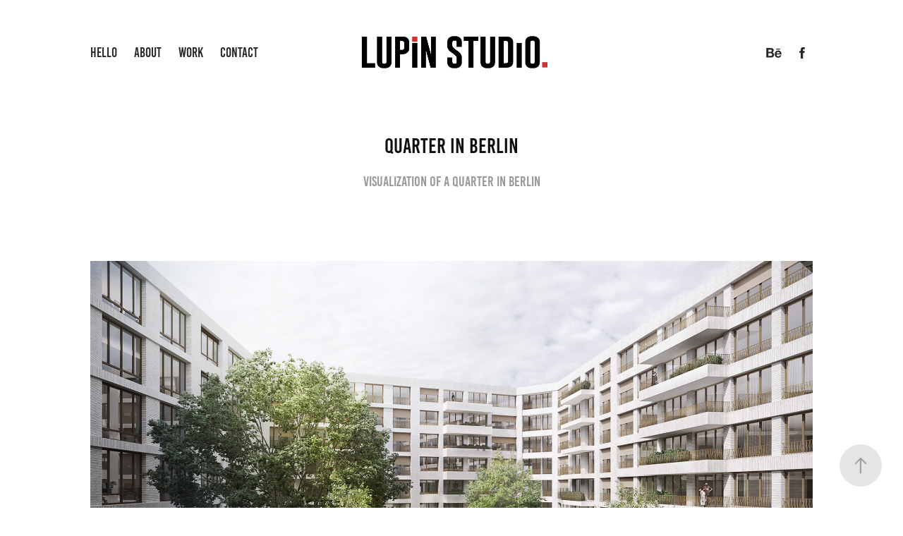

--- FILE ---
content_type: text/html; charset=utf-8
request_url: https://lupin-studio.com/quarter-in-berlin
body_size: 7727
content:
<!DOCTYPE HTML>
<html lang="en-US">
<head>
  <meta charset="UTF-8" />
  <meta name="viewport" content="width=device-width, initial-scale=1" />
      <meta name="keywords"  content="visualization,berlin,architecture,3D" />
      <meta name="description"  content="Visualization of a quarter in Berlin" />
      <meta name="twitter:card"  content="summary_large_image" />
      <meta name="twitter:site"  content="@AdobePortfolio" />
      <meta  property="og:title" content="Wojtek Lubinski - Quarter in Berlin" />
      <meta  property="og:description" content="Visualization of a quarter in Berlin" />
      <meta  property="og:image" content="https://cdn.myportfolio.com/d5534c1cc57688cee3242cc02749622d/80cb9daf-6f7a-4897-a147-cf20c236260d_car_16x9.jpg?h=445f22fac4943a4097661a8057625c55" />
      <link rel="icon" href="[data-uri]"  />
      <link rel="stylesheet" href="/dist/css/main.css" type="text/css" />
      <link rel="stylesheet" href="https://cdn.myportfolio.com/d5534c1cc57688cee3242cc02749622d/717829a48b5fad64747b7bf2f577ae731730888291.css?h=c9e6d863e42f5a33bc9d4ef0a24506f8" type="text/css" />
    <link rel="canonical" href="https://wojtlubinskic6a8.myportfolio.com/quarter-in-berlin" />
      <title>Wojtek Lubinski - Quarter in Berlin</title>
    <script type="text/javascript" src="//use.typekit.net/ik/[base64].js?cb=35f77bfb8b50944859ea3d3804e7194e7a3173fb" async onload="
    try {
      window.Typekit.load();
    } catch (e) {
      console.warn('Typekit not loaded.');
    }
    "></script>
</head>
  <body class="transition-enabled">  <div class='page-background-video page-background-video-with-panel'>
  </div>
  <div class="js-responsive-nav">
    <div class="responsive-nav has-social">
      <div class="close-responsive-click-area js-close-responsive-nav">
        <div class="close-responsive-button"></div>
      </div>
          <nav class="nav-container" data-hover-hint="nav" data-hover-hint-placement="bottom-start">
      <div class="page-title">
        <a href="/hello" >Hello</a>
      </div>
      <div class="page-title">
        <a href="/about" >About</a>
      </div>
                <div class="gallery-title"><a href="/work" >Work</a></div>
      <div class="page-title">
        <a href="/contact" >Contact</a>
      </div>
          </nav>
        <div class="social pf-nav-social" data-context="theme.nav" data-hover-hint="navSocialIcons" data-hover-hint-placement="bottom-start">
          <ul>
                  <li>
                    <a href="http://www.behance.net/lupiin" target="_blank">
                      <svg id="Layer_1" data-name="Layer 1" xmlns="http://www.w3.org/2000/svg" viewBox="0 0 30 24" class="icon"><path id="path-1" d="M18.83,14.38a2.78,2.78,0,0,0,.65,1.9,2.31,2.31,0,0,0,1.7.59,2.31,2.31,0,0,0,1.38-.41,1.79,1.79,0,0,0,.71-0.87h2.31a4.48,4.48,0,0,1-1.71,2.53,5,5,0,0,1-2.78.76,5.53,5.53,0,0,1-2-.37,4.34,4.34,0,0,1-1.55-1,4.77,4.77,0,0,1-1-1.63,6.29,6.29,0,0,1,0-4.13,4.83,4.83,0,0,1,1-1.64A4.64,4.64,0,0,1,19.09,9a4.86,4.86,0,0,1,2-.4A4.5,4.5,0,0,1,23.21,9a4.36,4.36,0,0,1,1.5,1.3,5.39,5.39,0,0,1,.84,1.86,7,7,0,0,1,.18,2.18h-6.9Zm3.67-3.24A1.94,1.94,0,0,0,21,10.6a2.26,2.26,0,0,0-1,.22,2,2,0,0,0-.66.54,1.94,1.94,0,0,0-.35.69,3.47,3.47,0,0,0-.12.65h4.29A2.75,2.75,0,0,0,22.5,11.14ZM18.29,6h5.36V7.35H18.29V6ZM13.89,17.7a4.4,4.4,0,0,1-1.51.7,6.44,6.44,0,0,1-1.73.22H4.24V5.12h6.24a7.7,7.7,0,0,1,1.73.17,3.67,3.67,0,0,1,1.33.56,2.6,2.6,0,0,1,.86,1,3.74,3.74,0,0,1,.3,1.58,3,3,0,0,1-.46,1.7,3.33,3.33,0,0,1-1.35,1.12,3.19,3.19,0,0,1,1.82,1.26,3.79,3.79,0,0,1,.59,2.17,3.79,3.79,0,0,1-.39,1.77A3.24,3.24,0,0,1,13.89,17.7ZM11.72,8.19a1.25,1.25,0,0,0-.45-0.47,1.88,1.88,0,0,0-.64-0.24,5.5,5.5,0,0,0-.76-0.05H7.16v3.16h3a2,2,0,0,0,1.28-.38A1.43,1.43,0,0,0,11.89,9,1.73,1.73,0,0,0,11.72,8.19ZM11.84,13a2.39,2.39,0,0,0-1.52-.45H7.16v3.73h3.11a3.61,3.61,0,0,0,.82-0.09A2,2,0,0,0,11.77,16a1.39,1.39,0,0,0,.47-0.54,1.85,1.85,0,0,0,.17-0.88A1.77,1.77,0,0,0,11.84,13Z"/></svg>
                    </a>
                  </li>
                  <li>
                    <a href="http://www.facebook.com/wojtlu" target="_blank">
                      <svg xmlns="http://www.w3.org/2000/svg" xmlns:xlink="http://www.w3.org/1999/xlink" version="1.1" x="0px" y="0px" viewBox="0 0 30 24" xml:space="preserve" class="icon"><path d="M16.21 20h-3.26v-8h-1.63V9.24h1.63V7.59c0-2.25 0.92-3.59 3.53-3.59h2.17v2.76H17.3 c-1.02 0-1.08 0.39-1.08 1.11l0 1.38h2.46L18.38 12h-2.17V20z"/></svg>
                    </a>
                  </li>
          </ul>
        </div>
    </div>
  </div>
    <header class="site-header js-site-header " data-context="theme.nav" data-hover-hint="nav" data-hover-hint-placement="top-start">
        <nav class="nav-container" data-hover-hint="nav" data-hover-hint-placement="bottom-start">
      <div class="page-title">
        <a href="/hello" >Hello</a>
      </div>
      <div class="page-title">
        <a href="/about" >About</a>
      </div>
                <div class="gallery-title"><a href="/work" >Work</a></div>
      <div class="page-title">
        <a href="/contact" >Contact</a>
      </div>
        </nav>
        <div class="logo-wrap" data-context="theme.logo.header" data-hover-hint="logo" data-hover-hint-placement="bottom-start">
          <div class="logo e2e-site-logo-text logo-image  ">
    <a href="/work" class="image-normal image-link">
      <img src="https://cdn.myportfolio.com/d5534c1cc57688cee3242cc02749622d/eb578400-b291-4d36-b16c-182ddddfe44a_rwc_0x0x1391x577x4096.png?h=6cda4c1cebaee4659efb880c3742a330" alt="Wojtek Lubinski">
    </a>
          </div>
        </div>
        <div class="social pf-nav-social" data-context="theme.nav" data-hover-hint="navSocialIcons" data-hover-hint-placement="bottom-start">
          <ul>
                  <li>
                    <a href="http://www.behance.net/lupiin" target="_blank">
                      <svg id="Layer_1" data-name="Layer 1" xmlns="http://www.w3.org/2000/svg" viewBox="0 0 30 24" class="icon"><path id="path-1" d="M18.83,14.38a2.78,2.78,0,0,0,.65,1.9,2.31,2.31,0,0,0,1.7.59,2.31,2.31,0,0,0,1.38-.41,1.79,1.79,0,0,0,.71-0.87h2.31a4.48,4.48,0,0,1-1.71,2.53,5,5,0,0,1-2.78.76,5.53,5.53,0,0,1-2-.37,4.34,4.34,0,0,1-1.55-1,4.77,4.77,0,0,1-1-1.63,6.29,6.29,0,0,1,0-4.13,4.83,4.83,0,0,1,1-1.64A4.64,4.64,0,0,1,19.09,9a4.86,4.86,0,0,1,2-.4A4.5,4.5,0,0,1,23.21,9a4.36,4.36,0,0,1,1.5,1.3,5.39,5.39,0,0,1,.84,1.86,7,7,0,0,1,.18,2.18h-6.9Zm3.67-3.24A1.94,1.94,0,0,0,21,10.6a2.26,2.26,0,0,0-1,.22,2,2,0,0,0-.66.54,1.94,1.94,0,0,0-.35.69,3.47,3.47,0,0,0-.12.65h4.29A2.75,2.75,0,0,0,22.5,11.14ZM18.29,6h5.36V7.35H18.29V6ZM13.89,17.7a4.4,4.4,0,0,1-1.51.7,6.44,6.44,0,0,1-1.73.22H4.24V5.12h6.24a7.7,7.7,0,0,1,1.73.17,3.67,3.67,0,0,1,1.33.56,2.6,2.6,0,0,1,.86,1,3.74,3.74,0,0,1,.3,1.58,3,3,0,0,1-.46,1.7,3.33,3.33,0,0,1-1.35,1.12,3.19,3.19,0,0,1,1.82,1.26,3.79,3.79,0,0,1,.59,2.17,3.79,3.79,0,0,1-.39,1.77A3.24,3.24,0,0,1,13.89,17.7ZM11.72,8.19a1.25,1.25,0,0,0-.45-0.47,1.88,1.88,0,0,0-.64-0.24,5.5,5.5,0,0,0-.76-0.05H7.16v3.16h3a2,2,0,0,0,1.28-.38A1.43,1.43,0,0,0,11.89,9,1.73,1.73,0,0,0,11.72,8.19ZM11.84,13a2.39,2.39,0,0,0-1.52-.45H7.16v3.73h3.11a3.61,3.61,0,0,0,.82-0.09A2,2,0,0,0,11.77,16a1.39,1.39,0,0,0,.47-0.54,1.85,1.85,0,0,0,.17-0.88A1.77,1.77,0,0,0,11.84,13Z"/></svg>
                    </a>
                  </li>
                  <li>
                    <a href="http://www.facebook.com/wojtlu" target="_blank">
                      <svg xmlns="http://www.w3.org/2000/svg" xmlns:xlink="http://www.w3.org/1999/xlink" version="1.1" x="0px" y="0px" viewBox="0 0 30 24" xml:space="preserve" class="icon"><path d="M16.21 20h-3.26v-8h-1.63V9.24h1.63V7.59c0-2.25 0.92-3.59 3.53-3.59h2.17v2.76H17.3 c-1.02 0-1.08 0.39-1.08 1.11l0 1.38h2.46L18.38 12h-2.17V20z"/></svg>
                    </a>
                  </li>
          </ul>
        </div>
        <div class="hamburger-click-area js-hamburger">
          <div class="hamburger">
            <i></i>
            <i></i>
            <i></i>
          </div>
        </div>
    </header>
    <div class="header-placeholder"></div>
  <div class="site-wrap cfix js-site-wrap">
    <div class="site-container">
      <div class="site-content e2e-site-content">
        <main>
  <div class="page-container" data-context="page.page.container" data-hover-hint="pageContainer">
    <section class="page standard-modules">
        <header class="page-header content" data-context="pages" data-identity="id:p5c10e9a420718bb2829f29c9f713cc5b060d6b8e75a83556360df" data-hover-hint="pageHeader" data-hover-hint-id="p5c10e9a420718bb2829f29c9f713cc5b060d6b8e75a83556360df">
            <h1 class="title preserve-whitespace e2e-site-logo-text">Quarter in Berlin</h1>
            <p class="description">Visualization of a quarter in Berlin</p>
        </header>
      <div class="page-content js-page-content" data-context="pages" data-identity="id:p5c10e9a420718bb2829f29c9f713cc5b060d6b8e75a83556360df">
        <div id="project-canvas" class="js-project-modules modules content">
          <div id="project-modules">
              
              <div class="project-module module image project-module-image js-js-project-module" >

  

  
     <div class="js-lightbox" data-src="https://cdn.myportfolio.com/d5534c1cc57688cee3242cc02749622d/d1edaaa3-0ffe-40dd-ae0c-4c601a1167f2.jpg?h=a257a7d738f62593a3f278ddf54aa811">
           <img
             class="js-lazy e2e-site-project-module-image"
             src="[data-uri]"
             data-src="https://cdn.myportfolio.com/d5534c1cc57688cee3242cc02749622d/d1edaaa3-0ffe-40dd-ae0c-4c601a1167f2_rw_1920.jpg?h=f5ffc65437beb1f8997842285cae5273"
             data-srcset="https://cdn.myportfolio.com/d5534c1cc57688cee3242cc02749622d/d1edaaa3-0ffe-40dd-ae0c-4c601a1167f2_rw_600.jpg?h=add22103885f891f1e689fb54d1134d2 600w,https://cdn.myportfolio.com/d5534c1cc57688cee3242cc02749622d/d1edaaa3-0ffe-40dd-ae0c-4c601a1167f2_rw_1200.jpg?h=7d31e59d2e0bccd60053628fcd06e3e9 1200w,https://cdn.myportfolio.com/d5534c1cc57688cee3242cc02749622d/d1edaaa3-0ffe-40dd-ae0c-4c601a1167f2_rw_1920.jpg?h=f5ffc65437beb1f8997842285cae5273 1920w,"
             data-sizes="(max-width: 1920px) 100vw, 1920px"
             width="1920"
             height="0"
             style="padding-bottom: 62.5%; background: rgba(0, 0, 0, 0.03)"
             
           >
     </div>
  

</div>

              
              
              
              
              
              
              
              
              
              <div class="project-module module image project-module-image js-js-project-module" >

  

  
     <div class="js-lightbox" data-src="https://cdn.myportfolio.com/d5534c1cc57688cee3242cc02749622d/a883d753-7ff4-4b60-9140-4411503400f2.jpg?h=7912802cc9cfaad8b6e7c7788684100c">
           <img
             class="js-lazy e2e-site-project-module-image"
             src="[data-uri]"
             data-src="https://cdn.myportfolio.com/d5534c1cc57688cee3242cc02749622d/a883d753-7ff4-4b60-9140-4411503400f2_rw_1920.jpg?h=fd218d496dcb15b28716b4965ac43391"
             data-srcset="https://cdn.myportfolio.com/d5534c1cc57688cee3242cc02749622d/a883d753-7ff4-4b60-9140-4411503400f2_rw_600.jpg?h=5a81500eba5e8c6c357889a4586388b9 600w,https://cdn.myportfolio.com/d5534c1cc57688cee3242cc02749622d/a883d753-7ff4-4b60-9140-4411503400f2_rw_1200.jpg?h=f423d66d73bcde28116577e8059e6e40 1200w,https://cdn.myportfolio.com/d5534c1cc57688cee3242cc02749622d/a883d753-7ff4-4b60-9140-4411503400f2_rw_1920.jpg?h=fd218d496dcb15b28716b4965ac43391 1920w,"
             data-sizes="(max-width: 1920px) 100vw, 1920px"
             width="1920"
             height="0"
             style="padding-bottom: 38.17%; background: rgba(0, 0, 0, 0.03)"
             
           >
     </div>
  

</div>

              
              
              
              
              
              
              
              
          </div>
        </div>
      </div>
    </section>
          <section class="other-projects" data-context="page.page.other_pages" data-hover-hint="otherPages">
            <div class="title-wrapper">
              <div class="title-container">
                  <h3 class="other-projects-title preserve-whitespace">You may also like</h3>
              </div>
            </div>
            <div class="project-covers">
                  <a class="project-cover js-project-cover-touch hold-space" href="/shelter-in-the-mountains" data-context="pages" data-identity="id:p5c10e9a19025b59c94fd37c768ecc7bde48f1ff2592ad9f467b44">
                    <div class="cover-content-container">
                      <div class="cover-image-wrap">
                        <div class="cover-image">
                            <div class="cover cover-normal">

            <img
              class="cover__img js-lazy"
              src="https://cdn.myportfolio.com/d5534c1cc57688cee3242cc02749622d/a30272b2-0ff7-43a3-971d-dd9f57ba812f_carw_16x9x32.jpg?h=b407b2f797334223f65c7c7509287b70"
              data-src="https://cdn.myportfolio.com/d5534c1cc57688cee3242cc02749622d/a30272b2-0ff7-43a3-971d-dd9f57ba812f_car_16x9.jpg?h=f35415a5559585372a70d81fb8a7832a"
              data-srcset="https://cdn.myportfolio.com/d5534c1cc57688cee3242cc02749622d/a30272b2-0ff7-43a3-971d-dd9f57ba812f_carw_16x9x640.jpg?h=bfa016439428c0f1837dfa8cebefbd24 640w, https://cdn.myportfolio.com/d5534c1cc57688cee3242cc02749622d/a30272b2-0ff7-43a3-971d-dd9f57ba812f_carw_16x9x1280.jpg?h=eb9e413bb48a90e70b1a12aeba0e9b7e 1280w, https://cdn.myportfolio.com/d5534c1cc57688cee3242cc02749622d/a30272b2-0ff7-43a3-971d-dd9f57ba812f_carw_16x9x1366.jpg?h=d7ec81521f0756ed395303dd3e32e956 1366w, https://cdn.myportfolio.com/d5534c1cc57688cee3242cc02749622d/a30272b2-0ff7-43a3-971d-dd9f57ba812f_carw_16x9x1920.jpg?h=9abef2560f1aa6e2246ea3badbf92f48 1920w, https://cdn.myportfolio.com/d5534c1cc57688cee3242cc02749622d/a30272b2-0ff7-43a3-971d-dd9f57ba812f_carw_16x9x2560.jpg?h=339ff43f3c172ec8d6041d3c16ba0f8c 2560w, https://cdn.myportfolio.com/d5534c1cc57688cee3242cc02749622d/a30272b2-0ff7-43a3-971d-dd9f57ba812f_carw_16x9x5120.jpg?h=88de7b9eb5b1c44c0ef81f950ec7c1ba 5120w"
              data-sizes="(max-width: 540px) 100vw, (max-width: 768px) 50vw, calc(1400px / 2)"
            >
                                      </div>
                        </div>
                      </div>
                      <div class="details-wrap">
                        <div class="details">
                          <div class="details-inner">
                              <div class="title preserve-whitespace">Shelter in the mountains</div>
                              <div class="date">2015</div>
                          </div>
                        </div>
                      </div>
                    </div>
                  </a>
                  <a class="project-cover js-project-cover-touch hold-space" href="/the-space-cowboy" data-context="pages" data-identity="id:p5ee8a145a021f0a88325c30365dbcf8237af4a9b9daada36201ea">
                    <div class="cover-content-container">
                      <div class="cover-image-wrap">
                        <div class="cover-image">
                            <div class="cover cover-normal">

            <img
              class="cover__img js-lazy"
              src="https://cdn.myportfolio.com/d5534c1cc57688cee3242cc02749622d/a283fb40-9bdf-4da4-aa7d-d95cab03de63_carw_16x9x32.jpg?h=b5c8eb07124959ba7afb52151f5d3d5a"
              data-src="https://cdn.myportfolio.com/d5534c1cc57688cee3242cc02749622d/a283fb40-9bdf-4da4-aa7d-d95cab03de63_car_16x9.jpg?h=2fd73c5ee93ce75f8cba312929013a4a"
              data-srcset="https://cdn.myportfolio.com/d5534c1cc57688cee3242cc02749622d/a283fb40-9bdf-4da4-aa7d-d95cab03de63_carw_16x9x640.jpg?h=fed47315cde1fb6e407b757452498173 640w, https://cdn.myportfolio.com/d5534c1cc57688cee3242cc02749622d/a283fb40-9bdf-4da4-aa7d-d95cab03de63_carw_16x9x1280.jpg?h=2c28964e0e8ef767bd3fb02abcf32c8d 1280w, https://cdn.myportfolio.com/d5534c1cc57688cee3242cc02749622d/a283fb40-9bdf-4da4-aa7d-d95cab03de63_carw_16x9x1366.jpg?h=5558322c7436d231cc16ff63ced05427 1366w, https://cdn.myportfolio.com/d5534c1cc57688cee3242cc02749622d/a283fb40-9bdf-4da4-aa7d-d95cab03de63_carw_16x9x1920.jpg?h=e1451acd88007c8f79f282a9102d5fd3 1920w, https://cdn.myportfolio.com/d5534c1cc57688cee3242cc02749622d/a283fb40-9bdf-4da4-aa7d-d95cab03de63_carw_16x9x2560.jpg?h=a99e3f77b5d41d5140f86537314195c6 2560w, https://cdn.myportfolio.com/d5534c1cc57688cee3242cc02749622d/a283fb40-9bdf-4da4-aa7d-d95cab03de63_carw_16x9x5120.jpg?h=332cf893e957d5df8ba636b677173d18 5120w"
              data-sizes="(max-width: 540px) 100vw, (max-width: 768px) 50vw, calc(1400px / 2)"
            >
                                      </div>
                        </div>
                      </div>
                      <div class="details-wrap">
                        <div class="details">
                          <div class="details-inner">
                              <div class="title preserve-whitespace">The Space Cowboy</div>
                              <div class="date">2020</div>
                          </div>
                        </div>
                      </div>
                    </div>
                  </a>
                  <a class="project-cover js-project-cover-touch hold-space" href="/apartment-in-copenhagen" data-context="pages" data-identity="id:p5c10e9a3cfc1e5c86b7aa23ac91ccccf966df78479586622269c7">
                    <div class="cover-content-container">
                      <div class="cover-image-wrap">
                        <div class="cover-image">
                            <div class="cover cover-normal">

            <img
              class="cover__img js-lazy"
              src="https://cdn.myportfolio.com/d5534c1cc57688cee3242cc02749622d/51dfc075-6a21-4c02-b083-54956f9eeb7d_carw_16x9x32.jpg?h=02eabe8bcbda7710e094e2569e90aac0"
              data-src="https://cdn.myportfolio.com/d5534c1cc57688cee3242cc02749622d/51dfc075-6a21-4c02-b083-54956f9eeb7d_car_16x9.jpg?h=cb84293c6566f186d3fe9b751d38e977"
              data-srcset="https://cdn.myportfolio.com/d5534c1cc57688cee3242cc02749622d/51dfc075-6a21-4c02-b083-54956f9eeb7d_carw_16x9x640.jpg?h=ddf48ad245732c2bf5590000604f9da3 640w, https://cdn.myportfolio.com/d5534c1cc57688cee3242cc02749622d/51dfc075-6a21-4c02-b083-54956f9eeb7d_carw_16x9x1280.jpg?h=2f8360eb7a838c7175d9c8ffdfffc15b 1280w, https://cdn.myportfolio.com/d5534c1cc57688cee3242cc02749622d/51dfc075-6a21-4c02-b083-54956f9eeb7d_carw_16x9x1366.jpg?h=ee08db2c5ee536021a642359a3835e47 1366w, https://cdn.myportfolio.com/d5534c1cc57688cee3242cc02749622d/51dfc075-6a21-4c02-b083-54956f9eeb7d_carw_16x9x1920.jpg?h=0b2c64e474af4b0160701e4b48a50f38 1920w, https://cdn.myportfolio.com/d5534c1cc57688cee3242cc02749622d/51dfc075-6a21-4c02-b083-54956f9eeb7d_carw_16x9x2560.jpg?h=d43655350f6cd238c352f8f88febab21 2560w, https://cdn.myportfolio.com/d5534c1cc57688cee3242cc02749622d/51dfc075-6a21-4c02-b083-54956f9eeb7d_carw_16x9x5120.jpg?h=52d26f70058cd69504171f3090664a92 5120w"
              data-sizes="(max-width: 540px) 100vw, (max-width: 768px) 50vw, calc(1400px / 2)"
            >
                                      </div>
                        </div>
                      </div>
                      <div class="details-wrap">
                        <div class="details">
                          <div class="details-inner">
                              <div class="title preserve-whitespace">Apartment in Copenhagen</div>
                              <div class="date">2017</div>
                          </div>
                        </div>
                      </div>
                    </div>
                  </a>
                  <a class="project-cover js-project-cover-touch hold-space" href="/cellcosmet-store-visualizations" data-context="pages" data-identity="id:p61bb335f59bfcc3278e620420797069a50476c93d334a13e74afe">
                    <div class="cover-content-container">
                      <div class="cover-image-wrap">
                        <div class="cover-image">
                            <div class="cover cover-normal">

            <img
              class="cover__img js-lazy"
              src="https://cdn.myportfolio.com/d5534c1cc57688cee3242cc02749622d/98a3632b-c9d4-4698-811a-fcc08fc0b600_carw_16x9x32.jpg?h=c4be4a0299a0f48d601ced806f15dd96"
              data-src="https://cdn.myportfolio.com/d5534c1cc57688cee3242cc02749622d/98a3632b-c9d4-4698-811a-fcc08fc0b600_car_16x9.jpg?h=839df96420f733d3a5d7b9917c87109a"
              data-srcset="https://cdn.myportfolio.com/d5534c1cc57688cee3242cc02749622d/98a3632b-c9d4-4698-811a-fcc08fc0b600_carw_16x9x640.jpg?h=55e873cbadabfab0792c15133e60f862 640w, https://cdn.myportfolio.com/d5534c1cc57688cee3242cc02749622d/98a3632b-c9d4-4698-811a-fcc08fc0b600_carw_16x9x1280.jpg?h=394f0dd68cdaa607d128be2464471769 1280w, https://cdn.myportfolio.com/d5534c1cc57688cee3242cc02749622d/98a3632b-c9d4-4698-811a-fcc08fc0b600_carw_16x9x1366.jpg?h=3325425bf805037436b46f6783cc4dc1 1366w, https://cdn.myportfolio.com/d5534c1cc57688cee3242cc02749622d/98a3632b-c9d4-4698-811a-fcc08fc0b600_carw_16x9x1920.jpg?h=8e1f8b05452493e95e867585cf737c15 1920w, https://cdn.myportfolio.com/d5534c1cc57688cee3242cc02749622d/98a3632b-c9d4-4698-811a-fcc08fc0b600_carw_16x9x2560.jpg?h=2e8f1ff54e4e3885a4558f6f1a030c84 2560w, https://cdn.myportfolio.com/d5534c1cc57688cee3242cc02749622d/98a3632b-c9d4-4698-811a-fcc08fc0b600_carw_16x9x5120.jpg?h=c8068618f03ea77eee8d6ccf968f0b97 5120w"
              data-sizes="(max-width: 540px) 100vw, (max-width: 768px) 50vw, calc(1400px / 2)"
            >
                                      </div>
                        </div>
                      </div>
                      <div class="details-wrap">
                        <div class="details">
                          <div class="details-inner">
                              <div class="title preserve-whitespace">Cellcosmet store visualizations</div>
                              <div class="date">2021</div>
                          </div>
                        </div>
                      </div>
                    </div>
                  </a>
                  <a class="project-cover js-project-cover-touch hold-space" href="/barn-conversion" data-context="pages" data-identity="id:p6225ce7ca8e30c8f9045a9ae26b75625485bfd6be8ac2341714cd">
                    <div class="cover-content-container">
                      <div class="cover-image-wrap">
                        <div class="cover-image">
                            <div class="cover cover-normal">

            <img
              class="cover__img js-lazy"
              src="https://cdn.myportfolio.com/d5534c1cc57688cee3242cc02749622d/58155126-c249-4914-a49d-3dabb87367b9_carw_16x9x32.jpg?h=198ff51cf0911cfec066be43aa17f47a"
              data-src="https://cdn.myportfolio.com/d5534c1cc57688cee3242cc02749622d/58155126-c249-4914-a49d-3dabb87367b9_car_16x9.jpg?h=f595adbe110dd31e32ba8e3c64e6a184"
              data-srcset="https://cdn.myportfolio.com/d5534c1cc57688cee3242cc02749622d/58155126-c249-4914-a49d-3dabb87367b9_carw_16x9x640.jpg?h=e52a6bcd6b96a0183e907c5ca11163a7 640w, https://cdn.myportfolio.com/d5534c1cc57688cee3242cc02749622d/58155126-c249-4914-a49d-3dabb87367b9_carw_16x9x1280.jpg?h=f7306f4273d63a0f3f0a9cbf5734289f 1280w, https://cdn.myportfolio.com/d5534c1cc57688cee3242cc02749622d/58155126-c249-4914-a49d-3dabb87367b9_carw_16x9x1366.jpg?h=421665821188e28ebd52784b29125be3 1366w, https://cdn.myportfolio.com/d5534c1cc57688cee3242cc02749622d/58155126-c249-4914-a49d-3dabb87367b9_carw_16x9x1920.jpg?h=4b9e5b84e727c645e691725fb84f5c75 1920w, https://cdn.myportfolio.com/d5534c1cc57688cee3242cc02749622d/58155126-c249-4914-a49d-3dabb87367b9_carw_16x9x2560.jpg?h=0de9256386dc917b3ff7aaffe5dcf7ef 2560w, https://cdn.myportfolio.com/d5534c1cc57688cee3242cc02749622d/58155126-c249-4914-a49d-3dabb87367b9_carw_16x9x5120.jpg?h=4c6aa8733c09874c7af49dc2981314e9 5120w"
              data-sizes="(max-width: 540px) 100vw, (max-width: 768px) 50vw, calc(1400px / 2)"
            >
                                      </div>
                        </div>
                      </div>
                      <div class="details-wrap">
                        <div class="details">
                          <div class="details-inner">
                              <div class="title preserve-whitespace">Barn conversion</div>
                              <div class="date">2022</div>
                          </div>
                        </div>
                      </div>
                    </div>
                  </a>
                  <a class="project-cover js-project-cover-touch hold-space" href="/nightime" data-context="pages" data-identity="id:p5c10e9a023ba246719fb886c3e6cca08ada9df4996db5f30b1259">
                    <div class="cover-content-container">
                      <div class="cover-image-wrap">
                        <div class="cover-image">
                            <div class="cover cover-normal">

            <img
              class="cover__img js-lazy"
              src="https://cdn.myportfolio.com/d5534c1cc57688cee3242cc02749622d/a9aefac1-4176-4981-a36b-5b57f0660888_carw_16x9x32.jpg?h=578b1dfde26f38e221babf0e9348abbf"
              data-src="https://cdn.myportfolio.com/d5534c1cc57688cee3242cc02749622d/a9aefac1-4176-4981-a36b-5b57f0660888_car_16x9.jpg?h=236898c940508d0717a21ecc56f2b832"
              data-srcset="https://cdn.myportfolio.com/d5534c1cc57688cee3242cc02749622d/a9aefac1-4176-4981-a36b-5b57f0660888_carw_16x9x640.jpg?h=3f7712f44e4a0edb410c3b96a2a8c90e 640w, https://cdn.myportfolio.com/d5534c1cc57688cee3242cc02749622d/a9aefac1-4176-4981-a36b-5b57f0660888_carw_16x9x1280.jpg?h=680dcda42c47578eb90d4c72cf93814e 1280w, https://cdn.myportfolio.com/d5534c1cc57688cee3242cc02749622d/a9aefac1-4176-4981-a36b-5b57f0660888_carw_16x9x1366.jpg?h=ac5a7dd835ff91b7ac1111b713fda0b3 1366w, https://cdn.myportfolio.com/d5534c1cc57688cee3242cc02749622d/a9aefac1-4176-4981-a36b-5b57f0660888_carw_16x9x1920.jpg?h=b883d64ff1b753b695faa6c7328b481c 1920w, https://cdn.myportfolio.com/d5534c1cc57688cee3242cc02749622d/a9aefac1-4176-4981-a36b-5b57f0660888_carw_16x9x2560.jpg?h=b021beb983b2989f40f973c7437f4e43 2560w, https://cdn.myportfolio.com/d5534c1cc57688cee3242cc02749622d/a9aefac1-4176-4981-a36b-5b57f0660888_carw_16x9x5120.jpg?h=849fa6e6e11528d8e41421e60ff669b9 5120w"
              data-sizes="(max-width: 540px) 100vw, (max-width: 768px) 50vw, calc(1400px / 2)"
            >
                                      </div>
                        </div>
                      </div>
                      <div class="details-wrap">
                        <div class="details">
                          <div class="details-inner">
                              <div class="title preserve-whitespace">NighTime</div>
                              <div class="date">2014</div>
                          </div>
                        </div>
                      </div>
                    </div>
                  </a>
                  <a class="project-cover js-project-cover-touch hold-space" href="/rabbit-snare-cabin" data-context="pages" data-identity="id:p5c10e9a34f5b1acf8b6e78136b13830542401a5edbac892506a1b">
                    <div class="cover-content-container">
                      <div class="cover-image-wrap">
                        <div class="cover-image">
                            <div class="cover cover-normal">

            <img
              class="cover__img js-lazy"
              src="https://cdn.myportfolio.com/d5534c1cc57688cee3242cc02749622d/e109d732-34ff-4779-b1d1-cddb87be1456_carw_16x9x32.jpg?h=1289accedfd9fc9e3f1a47aac28726d4"
              data-src="https://cdn.myportfolio.com/d5534c1cc57688cee3242cc02749622d/e109d732-34ff-4779-b1d1-cddb87be1456_car_16x9.jpg?h=c62924d98ec118c75c0f13874e201803"
              data-srcset="https://cdn.myportfolio.com/d5534c1cc57688cee3242cc02749622d/e109d732-34ff-4779-b1d1-cddb87be1456_carw_16x9x640.jpg?h=aafc5f43fdea37ba2f6dc059cdcc40c3 640w, https://cdn.myportfolio.com/d5534c1cc57688cee3242cc02749622d/e109d732-34ff-4779-b1d1-cddb87be1456_carw_16x9x1280.jpg?h=7953a57c8983f747cc253175e0c8bfd2 1280w, https://cdn.myportfolio.com/d5534c1cc57688cee3242cc02749622d/e109d732-34ff-4779-b1d1-cddb87be1456_carw_16x9x1366.jpg?h=7f8a20a502c425f53e1c04b2ed76cd56 1366w, https://cdn.myportfolio.com/d5534c1cc57688cee3242cc02749622d/e109d732-34ff-4779-b1d1-cddb87be1456_carw_16x9x1920.jpg?h=a99ee7424bf534c917bcad5a319f9adc 1920w, https://cdn.myportfolio.com/d5534c1cc57688cee3242cc02749622d/e109d732-34ff-4779-b1d1-cddb87be1456_carw_16x9x2560.jpg?h=07da4602c6836b2abc6f6dce041863bd 2560w, https://cdn.myportfolio.com/d5534c1cc57688cee3242cc02749622d/e109d732-34ff-4779-b1d1-cddb87be1456_carw_16x9x5120.jpg?h=60c89ea883345f5ea133ab0dd8652084 5120w"
              data-sizes="(max-width: 540px) 100vw, (max-width: 768px) 50vw, calc(1400px / 2)"
            >
                                      </div>
                        </div>
                      </div>
                      <div class="details-wrap">
                        <div class="details">
                          <div class="details-inner">
                              <div class="title preserve-whitespace">Rabbit snare cabin</div>
                              <div class="date">2017</div>
                          </div>
                        </div>
                      </div>
                    </div>
                  </a>
                  <a class="project-cover js-project-cover-touch hold-space" href="/small-bathroom" data-context="pages" data-identity="id:p5c10e99f5c3ddd42d581d5f27608ea6d86fd08517ac6302495b80">
                    <div class="cover-content-container">
                      <div class="cover-image-wrap">
                        <div class="cover-image">
                            <div class="cover cover-normal">

            <img
              class="cover__img js-lazy"
              src="https://cdn.myportfolio.com/d5534c1cc57688cee3242cc02749622d/f13de3b7-a651-4a5c-ad2e-2032605425ec_carw_16x9x32.jpg?h=adecb1b473c8ba1c971830b04f601435"
              data-src="https://cdn.myportfolio.com/d5534c1cc57688cee3242cc02749622d/f13de3b7-a651-4a5c-ad2e-2032605425ec_car_16x9.jpg?h=03d554ed502ed01eedd9310a59202680"
              data-srcset="https://cdn.myportfolio.com/d5534c1cc57688cee3242cc02749622d/f13de3b7-a651-4a5c-ad2e-2032605425ec_carw_16x9x640.jpg?h=eaa92204abe153f8c39376fe6870dcfa 640w, https://cdn.myportfolio.com/d5534c1cc57688cee3242cc02749622d/f13de3b7-a651-4a5c-ad2e-2032605425ec_carw_16x9x1280.jpg?h=a8288128d22cb18a0ce325d076fe5662 1280w, https://cdn.myportfolio.com/d5534c1cc57688cee3242cc02749622d/f13de3b7-a651-4a5c-ad2e-2032605425ec_carw_16x9x1366.jpg?h=e54730bf44910d8a09dec68b0e8fd46f 1366w, https://cdn.myportfolio.com/d5534c1cc57688cee3242cc02749622d/f13de3b7-a651-4a5c-ad2e-2032605425ec_carw_16x9x1920.jpg?h=6cf40721f0dded8d5690cdc24b4dbc10 1920w, https://cdn.myportfolio.com/d5534c1cc57688cee3242cc02749622d/f13de3b7-a651-4a5c-ad2e-2032605425ec_carw_16x9x2560.jpg?h=e424833dab0493301afbdc12ba6d75a2 2560w, https://cdn.myportfolio.com/d5534c1cc57688cee3242cc02749622d/f13de3b7-a651-4a5c-ad2e-2032605425ec_carw_16x9x5120.jpg?h=79ff96f559b395b57cc006fb84dc2d46 5120w"
              data-sizes="(max-width: 540px) 100vw, (max-width: 768px) 50vw, calc(1400px / 2)"
            >
                                      </div>
                        </div>
                      </div>
                      <div class="details-wrap">
                        <div class="details">
                          <div class="details-inner">
                              <div class="title preserve-whitespace">Small Bathroom</div>
                              <div class="date">2012</div>
                          </div>
                        </div>
                      </div>
                    </div>
                  </a>
                  <a class="project-cover js-project-cover-touch hold-space" href="/residential-project-luton-uk" data-context="pages" data-identity="id:p5c10e9a2e9f078ab3896bac6d488d16a39e7c66722d13a2032e81">
                    <div class="cover-content-container">
                      <div class="cover-image-wrap">
                        <div class="cover-image">
                            <div class="cover cover-normal">

            <img
              class="cover__img js-lazy"
              src="https://cdn.myportfolio.com/d5534c1cc57688cee3242cc02749622d/575adc40-75de-4100-bf01-9c9dba8f34ce_carw_16x9x32.jpeg?h=54b49f7a178727d7ee50a3e64f9a720c"
              data-src="https://cdn.myportfolio.com/d5534c1cc57688cee3242cc02749622d/575adc40-75de-4100-bf01-9c9dba8f34ce_car_16x9.jpeg?h=b0ff85a86bf540f756f826ce3377148e"
              data-srcset="https://cdn.myportfolio.com/d5534c1cc57688cee3242cc02749622d/575adc40-75de-4100-bf01-9c9dba8f34ce_carw_16x9x640.jpeg?h=fbc952dab447adb6412832f0fbd68b40 640w, https://cdn.myportfolio.com/d5534c1cc57688cee3242cc02749622d/575adc40-75de-4100-bf01-9c9dba8f34ce_carw_16x9x1280.jpeg?h=e366281767fa9a52118934d93e5d47a6 1280w, https://cdn.myportfolio.com/d5534c1cc57688cee3242cc02749622d/575adc40-75de-4100-bf01-9c9dba8f34ce_carw_16x9x1366.jpeg?h=0b085f7202d6d9270b876a1836240684 1366w, https://cdn.myportfolio.com/d5534c1cc57688cee3242cc02749622d/575adc40-75de-4100-bf01-9c9dba8f34ce_carw_16x9x1920.jpeg?h=e547f95c201e4859762c4f02a04ee01d 1920w, https://cdn.myportfolio.com/d5534c1cc57688cee3242cc02749622d/575adc40-75de-4100-bf01-9c9dba8f34ce_carw_16x9x2560.jpeg?h=ce22a16d186a7a011b1adf824c0aca49 2560w, https://cdn.myportfolio.com/d5534c1cc57688cee3242cc02749622d/575adc40-75de-4100-bf01-9c9dba8f34ce_carw_16x9x5120.jpeg?h=5151de950846edb91262e4168224f80f 5120w"
              data-sizes="(max-width: 540px) 100vw, (max-width: 768px) 50vw, calc(1400px / 2)"
            >
                                      </div>
                        </div>
                      </div>
                      <div class="details-wrap">
                        <div class="details">
                          <div class="details-inner">
                              <div class="title preserve-whitespace">Residential project, Luton UK</div>
                              <div class="date">2016</div>
                          </div>
                        </div>
                      </div>
                    </div>
                  </a>
                  <a class="project-cover js-project-cover-touch hold-space" href="/office-building-in-oslo" data-context="pages" data-identity="id:p6278e1a1cf758b88b8689b9aaa321183af3bc81e82ff8b86bc8f5">
                    <div class="cover-content-container">
                      <div class="cover-image-wrap">
                        <div class="cover-image">
                            <div class="cover cover-normal">

            <img
              class="cover__img js-lazy"
              src="https://cdn.myportfolio.com/d5534c1cc57688cee3242cc02749622d/b1bf62dc-75bb-490a-bbbb-13cc0f839835_carw_16x9x32.jpg?h=b8600dccd8e591fa3428d61cd4c1547a"
              data-src="https://cdn.myportfolio.com/d5534c1cc57688cee3242cc02749622d/b1bf62dc-75bb-490a-bbbb-13cc0f839835_car_16x9.jpg?h=be9864de2c379948a434d1fcfe98bdd7"
              data-srcset="https://cdn.myportfolio.com/d5534c1cc57688cee3242cc02749622d/b1bf62dc-75bb-490a-bbbb-13cc0f839835_carw_16x9x640.jpg?h=8be0d836c6faaf41e814ee3a56633792 640w, https://cdn.myportfolio.com/d5534c1cc57688cee3242cc02749622d/b1bf62dc-75bb-490a-bbbb-13cc0f839835_carw_16x9x1280.jpg?h=2728bea3c049309f717888f1968d8a44 1280w, https://cdn.myportfolio.com/d5534c1cc57688cee3242cc02749622d/b1bf62dc-75bb-490a-bbbb-13cc0f839835_carw_16x9x1366.jpg?h=f7e103c9848e3ddcc9538128fa56a27c 1366w, https://cdn.myportfolio.com/d5534c1cc57688cee3242cc02749622d/b1bf62dc-75bb-490a-bbbb-13cc0f839835_carw_16x9x1920.jpg?h=bc5f3ac8d5992e6fa37a339db76b148f 1920w, https://cdn.myportfolio.com/d5534c1cc57688cee3242cc02749622d/b1bf62dc-75bb-490a-bbbb-13cc0f839835_carw_16x9x2560.jpg?h=f66d5b15caa898492fa637391a726267 2560w, https://cdn.myportfolio.com/d5534c1cc57688cee3242cc02749622d/b1bf62dc-75bb-490a-bbbb-13cc0f839835_carw_16x9x5120.jpg?h=c30a9badc42503f10e4e4be0be30b724 5120w"
              data-sizes="(max-width: 540px) 100vw, (max-width: 768px) 50vw, calc(1400px / 2)"
            >
                                      </div>
                        </div>
                      </div>
                      <div class="details-wrap">
                        <div class="details">
                          <div class="details-inner">
                              <div class="title preserve-whitespace">Office building in Oslo</div>
                              <div class="date">2022</div>
                          </div>
                        </div>
                      </div>
                    </div>
                  </a>
            </div>
          </section>
        <section class="back-to-top" data-hover-hint="backToTop">
          <a href="#"><span class="arrow">&uarr;</span><span class="preserve-whitespace">Back to Top</span></a>
        </section>
        <a class="back-to-top-fixed js-back-to-top back-to-top-fixed-with-panel" data-hover-hint="backToTop" data-hover-hint-placement="top-start" href="#">
          <svg version="1.1" id="Layer_1" xmlns="http://www.w3.org/2000/svg" xmlns:xlink="http://www.w3.org/1999/xlink" x="0px" y="0px"
           viewBox="0 0 26 26" style="enable-background:new 0 0 26 26;" xml:space="preserve" class="icon icon-back-to-top">
          <g>
            <path d="M13.8,1.3L21.6,9c0.1,0.1,0.1,0.3,0.2,0.4c0.1,0.1,0.1,0.3,0.1,0.4s0,0.3-0.1,0.4c-0.1,0.1-0.1,0.3-0.3,0.4
              c-0.1,0.1-0.2,0.2-0.4,0.3c-0.2,0.1-0.3,0.1-0.4,0.1c-0.1,0-0.3,0-0.4-0.1c-0.2-0.1-0.3-0.2-0.4-0.3L14.2,5l0,19.1
              c0,0.2-0.1,0.3-0.1,0.5c0,0.1-0.1,0.3-0.3,0.4c-0.1,0.1-0.2,0.2-0.4,0.3c-0.1,0.1-0.3,0.1-0.5,0.1c-0.1,0-0.3,0-0.4-0.1
              c-0.1-0.1-0.3-0.1-0.4-0.3c-0.1-0.1-0.2-0.2-0.3-0.4c-0.1-0.1-0.1-0.3-0.1-0.5l0-19.1l-5.7,5.7C6,10.8,5.8,10.9,5.7,11
              c-0.1,0.1-0.3,0.1-0.4,0.1c-0.2,0-0.3,0-0.4-0.1c-0.1-0.1-0.3-0.2-0.4-0.3c-0.1-0.1-0.1-0.2-0.2-0.4C4.1,10.2,4,10.1,4.1,9.9
              c0-0.1,0-0.3,0.1-0.4c0-0.1,0.1-0.3,0.3-0.4l7.7-7.8c0.1,0,0.2-0.1,0.2-0.1c0,0,0.1-0.1,0.2-0.1c0.1,0,0.2,0,0.2-0.1
              c0.1,0,0.1,0,0.2,0c0,0,0.1,0,0.2,0c0.1,0,0.2,0,0.2,0.1c0.1,0,0.1,0.1,0.2,0.1C13.7,1.2,13.8,1.2,13.8,1.3z"/>
          </g>
          </svg>
        </a>
  </div>
              <footer class="site-footer" data-hover-hint="footer">
                <div class="footer-text">
                  all rights reserved. Copying without written permission of the owner of this site is strictly prohibited
                </div>
              </footer>
        </main>
      </div>
    </div>
  </div>
</body>
<script type="text/javascript">
  // fix for Safari's back/forward cache
  window.onpageshow = function(e) {
    if (e.persisted) { window.location.reload(); }
  };
</script>
  <script type="text/javascript">var __config__ = {"page_id":"p5c10e9a420718bb2829f29c9f713cc5b060d6b8e75a83556360df","theme":{"name":"marta\/ludwig"},"pageTransition":true,"linkTransition":true,"disableDownload":false,"localizedValidationMessages":{"required":"This field is required","Email":"This field must be a valid email address"},"lightbox":{"enabled":true,"color":{"opacity":0.94,"hex":"#fff"}},"cookie_banner":{"enabled":false}};</script>
  <script type="text/javascript" src="/site/translations?cb=35f77bfb8b50944859ea3d3804e7194e7a3173fb"></script>
  <script type="text/javascript" src="/dist/js/main.js?cb=35f77bfb8b50944859ea3d3804e7194e7a3173fb"></script>
</html>
